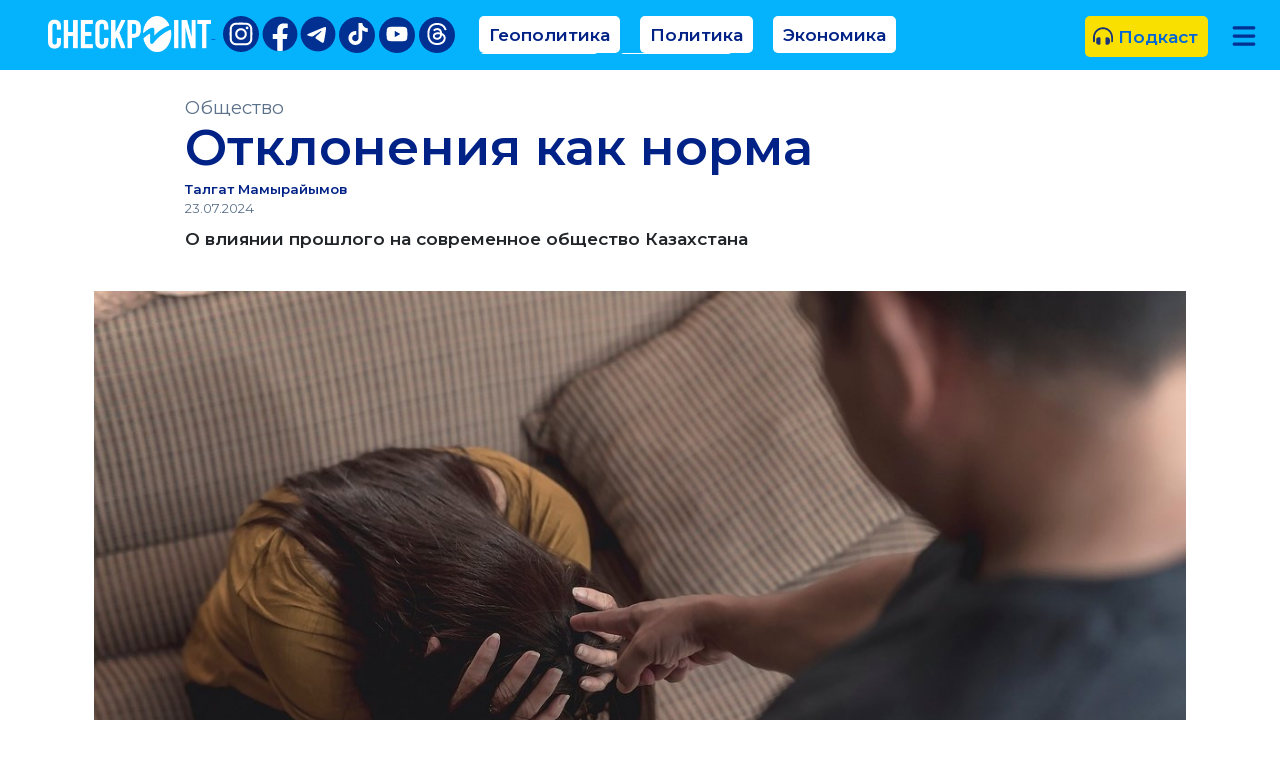

--- FILE ---
content_type: text/html; charset=utf-8
request_url: https://check-point.kz/publication?id=1627
body_size: 21261
content:
<!DOCTYPE html>
<html lang="ru">
  <head>
    <meta charset="utf-8">
    <meta name="viewport" content="width=device-width, initial-scale=1.0">
    <title>
      &#x41E;&#x442;&#x43A;&#x43B;&#x43E;&#x43D;&#x435;&#x43D;&#x438;&#x44F; &#x43A;&#x430;&#x43A; &#x43D;&#x43E;&#x440;&#x43C;&#x430; - check-point.kz
    </title>
    <meta name="title" content="&#x41E;&#x442;&#x43A;&#x43B;&#x43E;&#x43D;&#x435;&#x43D;&#x438;&#x44F; &#x43A;&#x430;&#x43A; &#x43D;&#x43E;&#x440;&#x43C;&#x430;">
    <meta name="description" content="&#x41E; &#x432;&#x43B;&#x438;&#x44F;&#x43D;&#x438;&#x438; &#x43F;&#x440;&#x43E;&#x448;&#x43B;&#x43E;&#x433;&#x43E; &#x43D;&#x430; &#x441;&#x43E;&#x432;&#x440;&#x435;&#x43C;&#x435;&#x43D;&#x43D;&#x43E;&#x435; &#x43E;&#x431;&#x449;&#x435;&#x441;&#x442;&#x432;&#x43E; &#x41A;&#x430;&#x437;&#x430;&#x445;&#x441;&#x442;&#x430;&#x43D;&#x430;">
    <meta property="og:title" content="&#x41E;&#x442;&#x43A;&#x43B;&#x43E;&#x43D;&#x435;&#x43D;&#x438;&#x44F; &#x43A;&#x430;&#x43A; &#x43D;&#x43E;&#x440;&#x43C;&#x430;">
    <meta property="og:description" content="&#x41E; &#x432;&#x43B;&#x438;&#x44F;&#x43D;&#x438;&#x438; &#x43F;&#x440;&#x43E;&#x448;&#x43B;&#x43E;&#x433;&#x43E; &#x43D;&#x430; &#x441;&#x43E;&#x432;&#x440;&#x435;&#x43C;&#x435;&#x43D;&#x43D;&#x43E;&#x435; &#x43E;&#x431;&#x449;&#x435;&#x441;&#x442;&#x432;&#x43E; &#x41A;&#x430;&#x437;&#x430;&#x445;&#x441;&#x442;&#x430;&#x43D;&#x430;">
    <meta property="og:type" content="article">
    <meta property="og:image" content="https://check-point.kz/img/public/1627.jpg">
    <meta property="og:site_name" content="Чек-Поинт (check-point.kz)">
    <link rel="stylesheet" href="/lib/bootstrap/dist/css/bootstrap.min.css">
    <link rel="stylesheet" href="/css/site.css">

    <link rel="preconnect" href="https://fonts.googleapis.com">
    <link rel="preconnect" href="https://fonts.gstatic.com" crossorigin>
    <link href="https://fonts.googleapis.com/css2?family=Montserrat:wght@400..600&display=swap" rel="stylesheet">

    <script src="/lib/jquery/dist/jquery.min.js"></script>
 </head>
<body>
    <div class="container-fluid" style="padding-right: 0px; padding-left: 0px; overflow-x: hidden; ">
        <header style="background-color: #05B2FC; height: 70px; z-index: 11; position: fixed; top: 0;
            width: 100%; ">
            <div class="row" style="height: 58px; ">
                <div class="col-lg-12">
                    <div style="display: flex; width: 100%; ">
                        <!--Mobile-->
                        <div class="d-lg-none" style="text-align: center; width: 100%; padding-top: 10px; position: relative; ">

                            <a class="mt-2 me-2" href="/Index" style="text-decoration: none; position: absolute; 
                                left: -20px; top: 3px; margin-left: 30px; ">
                                <img style="height: 48px; " src="/img/logo-symbol.png">
                            </a>

                            <a class="mt-1" href="https://www.instagram.com/check_point.kz/?hl=ru" rel="nofollow" target="_blank"
                               style="padding-top: 5px; padding-left: 0px; display: inline-block; width: 40px; height: 40px;
                                    background-color: #003092; border-radius: 50%; margin-right: 2px; ">
                                <svg width="30" height="30" style="fill: #fff; ">
                                    <use xlink:href="#instagram"></use>
                                </svg>
                            </a>

                            <a href="https://www.facebook.com/Check-pointkz-101784368426506" rel="nofollow" target="_blank"
                               style="display: inline-block; width: 38.5px; height: 38.5px; background-color: #fff; border-radius: 50%; ">
                                <svg width="40" height="40" fill="#003092" style="margin-left: -1px; margin-top: -1px; ">
                                    <use xlink:href="#facebook"></use>
                                </svg>
                            </a>

                            <a href="https://t.me/+-prD44UTlzhmYmNi" rel="nofollow" target="_blank"
                               style="display: inline-block; width: 38px; height: 38.5px; background-color: #fff; 
                                    border-radius: 50%; margin-left: 3px; ">
                                <svg width="40" height="40" fill="#003092" style="margin-left: -1px; margin-top: -1px; ">
                                    <use xlink:href="#telegram"></use>
                                </svg>
                            </a>
                            <a href="https://www.tiktok.com/@checkpoint_kz" rel="nofollow" target="_blank"
                               style="padding-top: 8px; padding-left: 0px; display: inline-block; width: 40px; height: 40px;
                                    background-color: #003092; border-radius: 50%; margin-left: 2px; ">
                                <svg width="22" height="22" style="fill: #fff; ">
                                    <use xlink:href="#tiktok"></use>
                                </svg>
                            </a>
                            <a href="https://www.youtube.com/@check_point_talk" rel="nofollow" target="_blank"
                               style="padding-top: 8px; padding-left: 0px; display: inline-block; width: 40px; height: 40px;
                                    background-color: #003092; border-radius: 50%; margin-left: 2px; ">
                                <svg width="22" height="22" style="fill: #fff; ">
                                    <use xlink:href="#youtube"></use>
                                </svg>
                            </a>
                            <a href="https://www.threads.com/@check_point.kz" rel="nofollow" target="_blank"
                               style="padding-top: 8px; padding-left: 0px; display: inline-block; width: 40px; height: 40px;
                                    background-color: #003092; border-radius: 50%; margin-left: 2px; ">
                                <svg width="26" height="26" style="fill: #fff; ">
                                    <use xlink:href="#threads"></use>
                                </svg>
                            </a>
                        </div>

                        <!--Desktop-->
                        <div class="d-none d-lg-block" style="white-space: nowrap; padding-top: 16px; ">
                            <a class="ms-5 mt-2 me-2" href="/Index">
                                <img style="height: 36px; " src="/img/logo.png">
                            </a>

                            <div class="d-none d-lg-inline-block">
                                <a href="https://www.instagram.com/check_point.kz/?hl=ru" rel="nofollow" target="_blank"
                                   style="padding-top: 5px; padding-left: 5px; display: inline-block; width: 36px; height: 36px; 
                                        background-color: #003092; border-radius: 50%; ">
                                    <svg width="26" height="26" style="fill: #fff; ">
                                        <use xlink:href="#instagram"></use>
                                    </svg>
                                </a>

                                <a href="https://www.facebook.com/Check-pointkz-101784368426506" rel="nofollow" target="_blank"
                                   style="display: inline-block; width: 34px; height: 34px; background-color: #fff; border-radius: 50%; ">
                                    <svg width="36" height="36" fill="#003092" style="margin-left: -1px; margin-top: -1px; ">
                                        <use xlink:href="#facebook"></use>
                                    </svg>
                                </a>

                                <a href="https://t.me/+-prD44UTlzhmYmNi" rel="nofollow" target="_blank"
                                   style="display: inline-block; width: 34px; height: 34px; background-color: #fff; border-radius: 50%; ">
                                    <svg width="36" height="36" fill="#003092" style="margin-left: -1px; margin-top: -1px; ">
                                        <use xlink:href="#telegram"></use>
                                    </svg>
                                </a>

                                <a href="https://www.tiktok.com/@checkpoint_kz" rel="nofollow" target="_blank"
                                   style="padding-top: 4px; padding-left: 8px; display: inline-block; width: 36px; height: 36px;
                                        background-color: #003092; border-radius: 50%; ">
                                    <svg width="22" height="22" style="fill: #fff; ">
                                        <use xlink:href="#tiktok"></use>
                                    </svg>
                                </a>

                                <a href="https://www.youtube.com/@check_point_talk" rel="nofollow" target="_blank"
                                   style="padding-top: 4px; padding-left: 7px; display: inline-block; width: 36px; height: 36px;
                                        background-color: #003092; border-radius: 50%; ">
                                    <svg width="22" height="22" style="fill: #fff; ">
                                        <use xlink:href="#youtube"></use>
                                    </svg>
                                </a>

                                <a href="https://www.threads.com/@check_point.kz" rel="nofollow" target="_blank"
                                   style="padding-top: 4px; padding-left: 7px; display: inline-block; width: 36px; height: 36px;
                                        background-color: #003092; border-radius: 50%; ">
                                    <svg width="22" height="22" style="fill: #fff; ">
                                        <use xlink:href="#threads"></use>
                                    </svg>
                                </a>
                            </div>
                        </div>
                        <div class="ps-2 d-none d-lg-block" style="flex-grow: 1; ">
                            <div style="display: flex; flex-direction: row; width: 100%; padding-top: 16px; ">
                                <div class="d-none d-lg-block" style="flex: 1; ">
                                    <div style="overflow-y: hidden; height: 38px; ">

                                        <a class="nav-link2 ms-3" href="/categories?category=Геополитика">
                                            Геополитика
                                        </a>
                                        <a class="nav-link2 ms-3" href="/categories?category=Политика">
                                            Политика
                                        </a>
                                        <a class="nav-link2 ms-3" href="/categories?category=Экономика">
                                            Экономика
                                        </a>
                                        <a class="nav-link2 ms-3" href="/categories?category=Аналитика">
                                            Аналитика
                                        </a>
                                        <a class="nav-link2 ms-3" href="/categories?category=Интервью">
                                            Интервью
                                        </a>
                                    </div>
                                </div>
                                <div style="text-align: right; width: 340px; ">

                                    <a class="ms-3 d-none d-lg-inline-block" href="/audios" style="background-color: #FAE000; padding: 8px; padding-right: 10px; text-decoration: none; border-radius: 5px; font-weight: 600; font-size: 13pt; ">
                                        <svg width="20" height="20" viewBox="0 0 512 512" style="margin-top: -4px; "><path fill="#002186" fill-opacity="0.9" d="M256 32C112.9 32 4.563 151.1 0 288v104C0 405.3 10.75 416 23.1 416S48 405.3 48 392V288c0-114.7 93.34-207.8 208-207.8C370.7 80.2 464 173.3 464 288v104C464 405.3 474.7 416 488 416S512 405.3 512 392V287.1C507.4 151.1 399.1 32 256 32zM160 288L144 288c-35.34 0-64 28.7-64 64.13v63.75C80 451.3 108.7 480 144 480L160 480c17.66 0 32-14.34 32-32.05v-127.9C192 302.3 177.7 288 160 288zM368 288L352 288c-17.66 0-32 14.32-32 32.04v127.9c0 17.7 14.34 32.05 32 32.05L368 480c35.34 0 64-28.7 64-64.13v-63.75C432 316.7 403.3 288 368 288z" /></svg>
                                        Подкаст
                                    </a>

                                    <a class="mx-5 mx-lg-3 MenuIcon" style="display: block; margin-top: 0px; ">
                                        <svg class="BurgerIcon" width="26" height="26" viewBox="0 0 448 512"><path fill="#002186" fill-opacity="0.9" d="M0 96C0 78.33 14.33 64 32 64H416C433.7 64 448 78.33 448 96C448 113.7 433.7 128 416 128H32C14.33 128 0 113.7 0 96zM0 256C0 238.3 14.33 224 32 224H416C433.7 224 448 238.3 448 256C448 273.7 433.7 288 416 288H32C14.33 288 0 273.7 0 256zM416 448H32C14.33 448 0 433.7 0 416C0 398.3 14.33 384 32 384H416C433.7 384 448 398.3 448 416C448 433.7 433.7 448 416 448z" /></svg>
                                        <svg class="XmarkIcon" style="display: none; transition: transform 0.5s ease; " width="26" height="26" viewBox="0 0 320 512"><path fill="#002186" fill-opacity="0.9" d="M310.6 361.4c12.5 12.5 12.5 32.75 0 45.25C304.4 412.9 296.2 416 288 416s-16.38-3.125-22.62-9.375L160 301.3L54.63 406.6C48.38 412.9 40.19 416 32 416S15.63 412.9 9.375 406.6c-12.5-12.5-12.5-32.75 0-45.25l105.4-105.4L9.375 150.6c-12.5-12.5-12.5-32.75 0-45.25s32.75-12.5 45.25 0L160 210.8l105.4-105.4c12.5-12.5 32.75-12.5 45.25 0s12.5 32.75 0 45.25l-105.4 105.4L310.6 361.4z" /></svg>
                                    </a>
                                </div>
                            </div>
                        </div>

                        <a class="mx-5 mx-lg-3 MenuIcon d-block d-lg-none" style="position: absolute; right: -30px; top: 22px; padding-left: 7px; ">
                            <svg class="BurgerIcon" width="26" height="26" viewBox="0 0 448 512"><path fill="#002186" fill-opacity="0.9" d="M0 96C0 78.33 14.33 64 32 64H416C433.7 64 448 78.33 448 96C448 113.7 433.7 128 416 128H32C14.33 128 0 113.7 0 96zM0 256C0 238.3 14.33 224 32 224H416C433.7 224 448 238.3 448 256C448 273.7 433.7 288 416 288H32C14.33 288 0 273.7 0 256zM416 448H32C14.33 448 0 433.7 0 416C0 398.3 14.33 384 32 384H416C433.7 384 448 398.3 448 416C448 433.7 433.7 448 416 448z" /></svg>
                            <svg class="XmarkIcon" style="display: none; transition: transform 0.5s ease; " width="26" height="26" viewBox="0 0 320 512"><path fill="#002186" fill-opacity="0.9" d="M310.6 361.4c12.5 12.5 12.5 32.75 0 45.25C304.4 412.9 296.2 416 288 416s-16.38-3.125-22.62-9.375L160 301.3L54.63 406.6C48.38 412.9 40.19 416 32 416S15.63 412.9 9.375 406.6c-12.5-12.5-12.5-32.75 0-45.25l105.4-105.4L9.375 150.6c-12.5-12.5-12.5-32.75 0-45.25s32.75-12.5 45.25 0L160 210.8l105.4-105.4c12.5-12.5 32.75-12.5 45.25 0s12.5 32.75 0 45.25l-105.4 105.4L310.6 361.4z" /></svg>
                        </a>
                    </div>
                </div>
            </div>
        </header>
        <div id="Menu" style="position: fixed; top: -100%; left: 0; right: 0; z-index: 10; 
            overflow: hidden; transition: top 0.5s; border-bottom: 1px solid #444;">
            <div class="MenuHeight" style="background-color: #05B2FC; ">
                <div class="container pb-0 pb-lg-4">
                    <p class="pt-3 mb-2" style="font-weight: 100; color: #000821; ">ПОИСК</p>
                    <div class="row mx-5 TopMenuLinks">
                        <div class="col-8 offset-0 col-lg-6 offset-lg-2 p-0">
                            <input id="inputSearch1" name="_inputSearch" type="text" class="form-control"
                                placeholder="Поиск по сайту..." style="height: 42px;
                                width: 100%; font-size: 14pt; float: right; border-radius: 0px; ">
                        </div>
                        <div class="col-4 col-lg-2 p-0">
                            <input id="searchButton1" type="submit" value="ПОИСК" style="
                                width: 100%; font-size: 14pt; border: none; color: #fff;
                                border-radius: 0px; background-color: white; background-color: #002186;
                                height: 42px; ">
                        </div>
                    </div>

                    <p class="pt-3" style="font-weight: 100; color: #000821; ">РАЗДЕЛЫ</p>
                    <div class="row mx-5 TopMenuLinks">
                        <div class="col-lg-4">
                            <a href="/categories?category=Геополитика">
                                Геополитика
                            </a>
                            <a href="/categories?category=Политика">
                                Политика
                            </a>
                            <a href="/categories?category=Экономика">
                                Экономика
                            </a>
                            <a href="/opinions">
                                Мир о нас
                            </a>
                        </div>
                        <div class="col-lg-4">
                            <a href="/categories?category=Аналитика">
                                Аналитика
                            </a>
                            <a href="/categories?category=Интервью">
                                Интервью
                            </a>
                            <a href="/categories?category=Общество">
                                Общество
                            </a>
                        </div>
                        <div class="col-lg-4">
                            <a href="/categories?category=Культура">
                                Культура
                            </a>
                            <a href="/categories?category=Спорт">
                                Спорт
                            </a>
                            <a href="/categories?category=Живое%20наследие">
                                Живое наследие
                            </a>
                        </div>
                    </div>


                    <p class="pt-3" style="font-weight: 100; color: #000821; ">ИНФОРМАЦИЯ</p>
                    <div class="row mx-5 TopMenuLinks mb-4 mb-lg-0">
                        <div class="col-lg-4">
                            <a href="/o-nas">
                                О нас
                            </a>
                        </div>
                        <div class="col-lg-4">
                            <a href="/advertiser">
                                Рекламодателям
                            </a>
                        </div>
                        <div class="col-lg-4">
                            <a href="/kontakty">
                                Контакты
                            </a>
                        </div>
                    </div>
                </div>
            </div>
            <div class="pt-2" style="background-color: #002186; height: 84px; text-align: center; ">
                <a class="mx-2" href="https://www.instagram.com/check_point.kz/?hl=ru" rel="nofollow" target="_blank"
                   style="padding-top: 5px; display: inline-block; width: 50px; height: 50px; background-color: #fff; border-radius: 50%; ">
                    <svg width="40" height="40" fill="#002186">
                        <use xlink:href="#instagram"></use>
                    </svg>
                </a>
                
                <a class="mx-2" href="https://www.facebook.com/Check-pointkz-101784368426506" rel="nofollow" target="_blank"
                   style="display: inline-block; width: 50px; height: 50px; ">
                    <svg width="50" height="50" fill="#fff">
                        <use xlink:href="#facebook"></use>
                    </svg>
                </a>

                <a class="mx-2" href="https://t.me/+-prD44UTlzhmYmNi" rel="nofollow" target="_blank"
                    style="padding-top: 7px; display: inline-block; width: 50px; height: 50px; ">
                    <svg width="50" height="50" fill="#fff">
                        <use xlink:href="#telegram"></use>
                    </svg>
                </a>

                <a class="mx-2" href="https://www.tiktok.com/@checkpoint_kz" rel="nofollow" target="_blank"
                   style="padding-top: 7px; padding-left: 3px; display: inline-block; width: 50px; height: 50px; background-color: #fff; border-radius: 50%; ">
                    <svg width="36" height="36" fill="#002186">
                        <use xlink:href="#tiktok"></use>
                    </svg>
                </a>

                <a class="mx-2" href="https://www.youtube.com/@check_point_talk" rel="nofollow" target="_blank"
                   style="padding-top: 7px; padding-left: 1px; display: inline-block; width: 50px; height: 50px; background-color: #fff; border-radius: 50%; ">
                    <svg width="36" height="36" fill="#002186">
                        <use xlink:href="#youtube"></use>
                    </svg>
                </a>

                <a class="mx-2" href="https://www.threads.com/@check_point.kz" rel="nofollow" target="_blank"
                   style="padding-top: 7px; padding-left: 1px; display: inline-block; width: 50px; height: 50px; background-color: #fff; border-radius: 50%; ">
                    <svg width="36" height="36" fill="#002186">
                        <use xlink:href="#threads"></use>
                    </svg>
                </a>
            </div>
        </div>




<div id="background" style="width: 100vw; height: 100vh; left: 0; top: 0; position: fixed;
    z-index: 8; background-color: rgba(0, 33, 134);  opacity: 0; 
    transition: background-color 0.5s, opacity 0.5s; pointer-events: none; ">
</div>
        


<div class="row" style="padding-top: 70px; ">
    <div class="col-lg-12">
        <main role="main">
            
<div class="container pt-4" style="padding-left: 9%; padding-right: 9%; ">
    <a href="/categories?category=&#x41E;&#x431;&#x449;&#x435;&#x441;&#x442;&#x432;&#x43E;" style="color: #5C718A; 
        text-decoration: none; font-size: 14pt; ">
        &#x41E;&#x431;&#x449;&#x435;&#x441;&#x442;&#x432;&#x43E;
    </a>

    <h1 class="HeaderFontSize" style="font-weight: bold; line-height: 1; color: #002186; ">
        Отклонения как норма
    </h1>

    <p class="mb-0 mt-1" style="font-weight: 600; color: #002186; font-size: 10pt; ">
        Талгат Мамырайымов 
    </p>
    <p class="mb-2" style="font-weight: 100; color: #5C718A; font-size: 10pt; ">
        23.07.2024
    </p>
    <p style="font-size: 13pt; font-weight: 600; ">
        О влиянии прошлого на современное общество Казахстана
    </p>
</div>

<img class="d-lg-none" style="width: 100%; " src="/img/public/1627.jpg" />

<div class="container pt-4">
    <div class="d-none d-lg-block" style="width: 100%; height: 600px; background-position: center top; background-repeat: no-repeat; background-image:
        url('/img/public/1627.jpg'); background-size: cover; position: relative; ">
    </div>

    <div class="px-lg-5">
        <article class="col-lg-12 mt-4">
            <p style="text-align: justify;"><span style="font-family: &quot;Times New Roman&quot;;">В последнее время чуть ли не каждый день можно увидеть новости о том, как кто-то кого-то жестоко избил, зарезал, довел до самоубийства. Самое ужасное в том, что такие новости нередко воспринимаются как норма повседневной социальной реальности. В этом свете известный случай с Куандыком Бишимбаевым — лишь часть «айсберга», который держится на психических отклонениях, широко распространенных в нашем социуме. Ведь для того, чтобы насилие рассматривалось в обществе как социальная норма, значительная часть членов этого общества должна придерживаться, по сути, нестандартных психических установок, базирующихся на мракобесных пережитках традиционной культуры.</span></p><p style="text-align: justify;"><strong style="font-family: &quot;Times New Roman&quot;; font-size: 14pt;">МАТЕРИАЛЫ ПО ТЕМЕ:</strong></p><p><strong><a href="https://check-point.kz/publication?id=1622" rel="noopener noreferrer" target="_blank">Идеологическая основа постсоветского тоталитаризма</a></strong></p><p><strong><a href="https://check-point.kz/publication?id=1248" rel="noopener noreferrer" target="_blank">Обесценивание и отрицание – инструменты путинизма</a></strong></p><p style="text-align: justify;"><strong><a href="https://check-point.kz/publication?id=1206" rel="noopener noreferrer" target="_blank">Физическое насилие – часть психического насилия</a></strong></p><p style="text-align: justify;"><span style="font-family: &quot;Times New Roman&quot;;">Неслучайно у нас многие привыкли смеяться над теми нормами и ценностями, которые считаются ими неправильными, и это ненормально, ибо так проявляется нетерпимость к инаковости, другим культурным ценностям и особенностям. В данном случае мы, по большому счету, имеем дело с наивным восприятием реальности, не учитывающим, что в мире мириады разных культур, когда то, что считается нормальным в одной, в другой будет ненормальным. К примеру, мужчина ходит за продуктами в магазин, к тому же тщательно их там выбирая по цене и качеству. В нашей «традиционной» культуре такое поведение порой расценивается как «немужское», а в западных — это нормальное явление. На Западе, в других развитых цивилизациях такого мужчину воспринимают как грамотного во всех смыслах человека.</span></p><p style="text-align: justify;"><span style="font-family: &quot;Times New Roman&quot;;">Многие казахстанцы знают, как правило, только нормы и ценности одной культуры — традиционной, прошедшей еще сталинские лагеря, идеологическое «промывание мозгов» с подачи структур КПСС. Поэтому они шарахаются от других людей, непохожих на них, начинают их зачастую воспринимать как «ненормальных». Хотя кто сказал, что нормы нашего общества более правильные, чем у других культур, в частности, западноевропейских, в которых еще в средневековье появились университеты и профессиональные философы, владеющие формальной логикой?</span></p><p style="text-align: justify;"><span style="font-family: &quot;Times New Roman&quot;;">Нетерпимость к инакомыслию, инаковости уже стала нормой для нашего общества. Неприятие «другого», его мнения и культуры стало у нас одной из основ социальной поляризации, образования разных условных социальных групп (на основе стигматизации, сегрегации). Соцопросы фиксируют существование в Казахстане проблемы сосуществования групп, отличающихся по многих параметрам — языковому, социальному, экономическому, культурному. Большинству казахстанцев присуще нежелание жить рядом с «другими».</span></p><p style="text-align: justify;"><span style="font-family: &quot;Times New Roman&quot;;">Уже стало привычным наблюдать, как в разных дискуссиях многие казахстанцы резко негативно воспринимают диаметрально противоположное мнение, иные ценности, проявления культуры, особенно если они непонятны. Доходит до абсурдного, когда из-за слов люди ссорятся с коллегами, друзьями, единомышленниками, а иногда на этой почве готовы «зарезать» друг друга. Хотя, бывает, при этом единодушно занимаются каким-то общим делом. В тех же соцсетях «взять и заблокировать» — распространенный метод, вместо того чтобы понять позицию «противника». Между прочим, психология практически доказала, что ошибочно воспринимать человека только на основе его слов, поскольку они не могут передавать всю суть внутреннего мира.</span></p><p style="text-align: justify;"><span style="font-family: &quot;Times New Roman&quot;;">Как я много раз писал, сегодня в Казахстане наблюдается деградация сферы морали. В этой связи возникает вопрос: «Как могут люди, не понимающие, что такое «добро» и «зло», «хорошее» и «плохое», знать, что такое «нормальное»? То, что мы являемся мировым лидером по суицидам среди подростков, о многом говорит, и, прежде всего, — о ненормальности наших психических, социальных ценностей. Кто-то может возразить, что, мол, все это – относительно. Тем не менее, есть общечеловеческие ценности, которые разделяют все представители homo sapiens. Поэтому есть и вневременные моральные нормы, главная из которых — это золотое правило нравственности. Тем самым мораль в большинстве своем нужна, чтобы обычные люди не перестреляли, не перерезали и не подавили друг друга. Одним словом, общечеловеческие мораль, этика в любом случае необходимы для общества.</span></p><p style="text-align: justify;"><span style="font-family: &quot;Times New Roman&quot;;">От многообразия культурных ценностей, наличия адекватных психических норм зависит успешность модернизации страны, когда, например, «либерастия» не будет рассматриваться как ненормальное. Как-никак, но психические нормы базируются на культурных ценностях. В целом, от психических норм зависит вся судьба модернизации страны, ибо пока простые люди не признают нормальным то, что они раньше не считали таковым, ничего путного не выйдет из модернизации. Потому что, как показывает мировая практика, успешная модернизация базировалась на таких нормах и ценностях, которые в авторитарно-тоталитарных странах считаются ненормальными.</span></p><p style="text-align: justify;"><span style="font-family: &quot;Times New Roman&quot;;">Речь идет, к примеру, о таких ценностях тоталитарного советского прошлого, присутствующих в настоящем: «Мы – маленькие люди, политикой государство должно заниматься, наше дело маленькое. Нельзя высовываться, отличаться от других, качать права». И все эти ценности облекаются в культ насилия. Так, неспособность постсоветских людей прощать (лагерная сталинистская жестокость) — одна из главных черт человека криминально-тоталитарной культуры. Кстати, эта черта характеризует и носителей темной триады (нарциссы-психопаты-садисты, далее — темнотриадники).</span></p><p style="text-align: justify;"><span style="font-family: &quot;Times New Roman&quot;;">В психологическом смысле вышеприведенные примеры «дискурса» присущи в основном носителям темной триады, которые вдобавок отрицают и обесценивают все обвинения в свой адрес. Причем темнотриадники нередко стремятся отрицать и обесценивать прямо перед собой стоящие факты. Обесценивание и отрицание — это механизмы психологического самоутверждения — на фоне комплекса неполноценности. Темнотриадники практически все время кого-то и что-то обесценивают, высмеивая, уничижая в объектах критики, информационной атаки все подряд: то не так, это не так и т. д. Темнотриадники обесценят все хорошее, что есть в вас, все, что вы делаете. В таком случае темнотриадникам невозможно угодить, да и это делать категорически не надо, а следует сразу разрывать все отношения с такими крайне опасными субъектами.</span></p><p style="text-align: justify;"><span style="font-family: &quot;Times New Roman&quot;;">Таким образом, в нашем социуме широко распространены весьма примитивные представления о психической нормальности, что также является одним из факторов ухудшения социального положения, например, людей, не обладающих материальной и физической силой. В казахстанском обществе, вероятно, очень много темнотриадников, которые являются крайне жестокими, мстительными людьми, не обладающими эмпатией. (К слову, психологи рекомендуют избегать общения с нарциссами-психопатами.) Они в общении с людьми часто прибегают к газлайтингу, когда своими заключениями, насмешками ставят под сомнение не только слова собеседника (жертвы), но и его психическую и умственную адекватность. Иногда газлайтинг, буллинг становятся систематическими, что так же может стать одной из причин суицида жертвы.</span></p><p style="text-align: justify;"><span style="font-family: &quot;Times New Roman&quot;;">Вообще темнотриадники очень изобретательны и последовательны в создании комплекса проблем для жертвы. И вот такие субъекты зачастую задают психические и культурные нормы в разных социальных группах в Казахстане. То есть, эти «нормы», по сути, являются ненормальными. Но за несоответствие им жертву буллинга, газлайтинга могут объявить ненормальным человеком, что, конечно, является нонсенсом, абсурдом, и это нужно понимать казахстанцам. Да, психические нормы в любом обществе задают психиатры, психологи. Однако они находятся под влиянием различных общественных норм и ценностей, которые нередко подменяют профессиональные психические оценки. Тем более, что психология и психиатрия в Казахстане находятся на крайне низком уровне развития, еще пребывая под влиянием советского наследия.</span></p><p style="text-align: justify;"><span style="font-family: &quot;Times New Roman&quot;;">Из советского прошлого мы знаем, что в «психушки» временами попадали абсолютно здоровые люди. Их делали «психами» власти за инакомыслие, или чтобы завладеть их имуществом. Наследие советской карательной психиатрии до сих пор влияет на восприятие множества людей в постсоветских обществах, на то, чем должна заниматься психиатрия. Да и широко распространенная в нашем социуме невежественность не может не сказываться на уровне развития отечественной психиатрии, психотерапии, психологии.</span></p><p style="text-align: justify;"><span style="font-family: &quot;Times New Roman&quot;;">В сталинские времена произошло «заражение» советской действительности зоной, сделавшей тюремную субкультуру (ее ценности и нормы) частью всей культуры, картины мира советского общества. Именно с тех пор быть «пацаном-паханом» стало главной ценностью советского, а затем и постсоветского пространства. Как известно, на территории Казахстана в сталинские времена находились большие концлагеря, к нам в те времена разными путями попали много прокриминальных элементов. Во многом поэтому в Казахстане стала царить прокриминальная «мораль», органично связанная с советскими моральными, культурными, психическими нормами и ценностями. И все это может продолжаться бесконечно долго, пока не начнет кардинально меняться наша культура. Вслед за этим начнется качественное развитие казахстанской экономики, науки, всей нашей цивилизации…</span></p><p style="text-align: justify;"><em style="font-family: &quot;Times New Roman&quot;;">Фото из открытых источников</em></p>
        </article>

        <hr class="my-3" style="border: 1px solid #99B5C9; ">

        <img id="_imgAuthor2" style="margin-right: 10px; height: 40px; border-radius: 100%; display: inline-block; "
             src="/img/person/41.jpg">
        <p id="_authorBottom" style="display: inline-block; ">
            Талгат Мамырайымов 
        </p>
    </div>
</div>

<div class="mt-4" style="background-color: #F0F6FA; ">
    <div class="container" style="padding-top: 30px; padding-bottom: 35px; ">
        <h3 style="color: #5C718A; font-size: 16pt; font-weight: 600; ">Публикации автора</h3>

        <div class="row" style="font-weight: 600; font-size: 13pt; ">
                <div class="col-lg-4 mt-3">
                    <a class="m-0" href="/publication?id=2286" style="color: #002186; text-decoration: none; line-height: 1.2; ">
                        &#x41D;&#x43E;&#x432;&#x43E;&#x435; &#x43C;&#x438;&#x440;&#x43E;&#x432;&#x43E;&#x437;&#x437;&#x440;&#x435;&#x43D;&#x438;&#x435; &#x434;&#x43B;&#x44F; &#x432;&#x44B;&#x436;&#x438;&#x432;&#x430;&#x43D;&#x438;&#x44F; &#x447;&#x435;&#x43B;&#x43E;&#x432;&#x435;&#x447;&#x435;&#x441;&#x442;&#x432;&#x430;
                    </a>
                </div>
                <div class="col-lg-4 mt-3">
                    <a class="m-0" href="/publication?id=2219" style="color: #002186; text-decoration: none; line-height: 1.2; ">
                        &#x428;&#x430;&#x43C;&#x430;&#x43D;&#x44B; &#x438; &#x43D;&#x435;&#x434;&#x43E;&#x43F;&#x43E;&#x432;&#x43E;&#x440;&#x43E;&#x442; &#x43D;&#x430; &#x412;&#x43E;&#x441;&#x442;&#x43E;&#x43A;
                    </a>
                </div>
                <div class="col-lg-4 mt-3">
                    <a class="m-0" href="/publication?id=2122" style="color: #002186; text-decoration: none; line-height: 1.2; ">
                        &#x41F;&#x43E;&#x434;&#x433;&#x43E;&#x442;&#x43E;&#x432;&#x43A;&#x430; &#x43A; &#x431;&#x43E;&#x43B;&#x44C;&#x448;&#x43E;&#x439; &#x432;&#x43E;&#x439;&#x43D;&#x435;
                    </a>
                </div>
                <div class="col-lg-4 mt-3">
                    <a class="m-0" href="/publication?id=2108" style="color: #002186; text-decoration: none; line-height: 1.2; ">
                        &#x421;&#x430;&#x43C;&#x43E;&#x443;&#x431;&#x438;&#x439;&#x441;&#x442;&#x432;&#x43E; &#x43A;&#x430;&#x43A; &#x43E;&#x442;&#x432;&#x435;&#x442; &#x43F;&#x440;&#x43E;&#x431;&#x43B;&#x435;&#x43C;&#x43D;&#x43E;&#x439; &#x440;&#x435;&#x430;&#x43B;&#x44C;&#x43D;&#x43E;&#x441;&#x442;&#x438;
                    </a>
                </div>
                <div class="col-lg-4 mt-3">
                    <a class="m-0" href="/publication?id=2050" style="color: #002186; text-decoration: none; line-height: 1.2; ">
                        Counter-Strike &#x43A;&#x430;&#x43A; &#x43C;&#x435;&#x442;&#x43E;&#x434; &#x443;&#x43F;&#x440;&#x430;&#x432;&#x43B;&#x435;&#x43D;&#x438;&#x44F;
                    </a>
                </div>
                <div class="col-lg-4 mt-3">
                    <a class="m-0" href="/publication?id=1971" style="color: #002186; text-decoration: none; line-height: 1.2; ">
                        &#x41E;&#x442; &#x414;&#x443;&#x440;&#x43E;&#x432;&#x430; &#x434;&#x43E; &#x41A;&#x438;&#x43C;&#x430;
                    </a>
                </div>
        </div>
    </div>
</div>

<div class="container" style="padding-top: 30px; padding-bottom: 20px; ">
    <h3 style="color: #5C718A; font-size: 16pt; font-weight: 600; ">Топ-тема</h3>
</div>


<style>
    .gradient {
        background-image: linear-gradient(rgba(0, 0, 0, 0), rgba(8, 19, 54, 0.9) 90%);
        z-index: 2;
        grid-area: 3 / 1 / auto / -1;
    }
</style>

<div class="row">
    <div class="col-12" style="background: url(/img/public/8398.jpg); background-size: cover;
            height: 600px; position: relative; background-position: center top; background-repeat: no-repeat;  ">

        
        <div style="width: 100%; position: absolute; bottom: 110px; ">
            <div class="container2" style="margin: 0 auto; ">
                    <a href="/publication?id=8398" class="ps-3 pe-4 px-lg-0 m-0 HeaderFontSize"
                       style="font-weight: 600; color: #fff; display: block; text-decoration: none; line-height: 1.2; ">
                        &#x421;&#x43E;&#x446;&#x438;&#x430;&#x43B;&#x44C;&#x43D;&#x44B;&#x435; &#x430;&#x440;&#x445;&#x438;&#x442;&#x435;&#x43A;&#x442;&#x43E;&#x440;&#x44B; &#x43F;&#x440;&#x43E;&#x442;&#x438;&#x432; &#x43A;&#x43E;&#x441;&#x43E;&#x440;&#x443;&#x43A;&#x438;&#x445; &#x440;&#x430;&#x437;&#x432;&#x435;&#x434;&#x447;&#x438;&#x43A;&#x43E;&#x432;
                    </a>
                    <a href="/categories?category=&#x413;&#x435;&#x43E;&#x43F;&#x43E;&#x43B;&#x438;&#x442;&#x438;&#x43A;&#x430;" class="px-3 px-lg-0 m-0"
                       style="font-size: 13pt; color: #99B5C9; text-decoration: none; ">
                        &#x413;&#x435;&#x43E;&#x43F;&#x43E;&#x43B;&#x438;&#x442;&#x438;&#x43A;&#x430;
                        |
                        27.01.2026
                    </a>
            </div>
        </div>

        <div class="gradient" style="height: 600px; ">
        </div>
    </div>

    <div style="text-align: center; width: 100%; margin-top: -90px; z-index: 5; ">
        <div class="px-5 pt-4 container2 CarouselContainerHeight" style="background-color: #000821; margin: 0 auto; position: relative; ">
            <div id="_carousel2" class="carousel slide CarouselHeight" data-bs-ride="carousel" data-bs-interval="false">
                <div class="carousel-inner pb-5">
                    <div class="carousel-item active">
                        <div class="row" style="text-align: left !important; ">
                                <div class="col-4 col-lg-2 mb-4">
                                    <a href="/publication?id=8393" class="d-block w-100">
                                        <img src="/img/public/8393.jpg" alt="&#x422;&#x440;&#x438; &#x433;&#x440;&#x430;&#x43D;&#x438; &#x410;&#x43D;&#x43D;&#x44B; &#x424;&#x440;&#x430;&#x43D;&#x43A;. &#x425;&#x43E;&#x43B;&#x43E;&#x43A;&#x43E;&#x441;&#x442; &#x43D;&#x430; &#x430;&#x43B;&#x43C;&#x430;&#x442;&#x438;&#x43D;&#x441;&#x43A;&#x43E;&#x439; &#x441;&#x446;&#x435;&#x43D;&#x435;" style="width: 100%; " />
                                    </a>
                                </div>
                                <div class="col-8 col-lg-4 mb-4">
                                    <a href="/publication?id=8393" class="w-100 display4lines"
                                       style="color: #fff; font-size: 18pt; font-weight: 600; text-decoration: none;
                                        line-height: 1.2; ">
                                        Три грани Анны Франк. Холокост на алматинской сцене
                                    </a>
                                    <p class="m-0 mt-2" style="font-size: 11pt; color: #99B5C9; ">
                                        <a href="/categories?category=&#x41A;&#x443;&#x43B;&#x44C;&#x442;&#x443;&#x440;&#x430;" style="color: #99B5C9; text-decoration: none; ">
                                            &#x41A;&#x443;&#x43B;&#x44C;&#x442;&#x443;&#x440;&#x430;
                                        </a>
                                        |
                                        27.01.2026
                                    </p>
                                </div>

                                <div class="col-4 col-lg-2">
                                    <a href="/publication?id=8391" class="d-block w-100">
                                        <img src="/img/public/8391.jpg" alt="&#x422;&#x440;&#x438; &#x433;&#x440;&#x430;&#x43D;&#x438; &#x410;&#x43D;&#x43D;&#x44B; &#x424;&#x440;&#x430;&#x43D;&#x43A;. &#x425;&#x43E;&#x43B;&#x43E;&#x43A;&#x43E;&#x441;&#x442; &#x43D;&#x430; &#x430;&#x43B;&#x43C;&#x430;&#x442;&#x438;&#x43D;&#x441;&#x43A;&#x43E;&#x439; &#x441;&#x446;&#x435;&#x43D;&#x435;" style="width: 100%; " />
                                    </a>
                                </div>
                                <div class="col-8 col-lg-4">
                                    <a href="/publication?id=8391" class="w-100 display4lines"
                                       style="color: #fff; font-size: 18pt; font-weight: 600; text-decoration: none;
                                        line-height: 1.2; ">
                                        Итоги недели. Совет мира через силу
                                    </a>
                                    <p class="m-0 mt-2" style="font-size: 11pt; color: #99B5C9; ">
                                        <a href="/categories?category=&#x410;&#x43D;&#x430;&#x43B;&#x438;&#x442;&#x438;&#x43A;&#x430;" style="color: #99B5C9; text-decoration: none; ">
                                            &#x410;&#x43D;&#x430;&#x43B;&#x438;&#x442;&#x438;&#x43A;&#x430;
                                        </a>
                                        |
                                        26.01.2026
                                    </p>
                                </div>
                        </div>
                    </div>

                    <div class="carousel-item">
                        <div class="row" style="text-align: left !important; ">
                                <div class="col-4 col-lg-2 mb-4">
                                    <a href="/publication?id=8377" class="d-block w-100">
                                        <img src="/img/public/8377.jpg" alt="&#x422;&#x440;&#x438; &#x433;&#x440;&#x430;&#x43D;&#x438; &#x410;&#x43D;&#x43D;&#x44B; &#x424;&#x440;&#x430;&#x43D;&#x43A;. &#x425;&#x43E;&#x43B;&#x43E;&#x43A;&#x43E;&#x441;&#x442; &#x43D;&#x430; &#x430;&#x43B;&#x43C;&#x430;&#x442;&#x438;&#x43D;&#x441;&#x43A;&#x43E;&#x439; &#x441;&#x446;&#x435;&#x43D;&#x435;" style="width: 100%; " />
                                    </a>
                                </div>
                                <div class="col-8 col-lg-4 mb-4">
                                    <a href="/publication?id=8377" class="w-100 display4lines"
                                       style="color: #fff; font-size: 18pt; font-weight: 600; text-decoration: none;
                                        line-height: 1.2; ">
                                        Учредители Совета мира. Казахстан и новая Лига наций
                                    </a>
                                    <p class="m-0 mt-2" style="font-size: 11pt; color: #99B5C9; ">
                                        <a href="/categories?category=&#x410;&#x43D;&#x430;&#x43B;&#x438;&#x442;&#x438;&#x43A;&#x430;" style="color: #99B5C9; text-decoration: none; ">
                                            &#x410;&#x43D;&#x430;&#x43B;&#x438;&#x442;&#x438;&#x43A;&#x430;
                                        </a>
                                        |
                                        26.01.2026
                                    </p>
                                </div>

                                <div class="col-4 col-lg-2">
                                    <a href="/publication?id=8376" class="d-block w-100">
                                        <img src="/img/public/8376.jpg" alt="&#x422;&#x440;&#x438; &#x433;&#x440;&#x430;&#x43D;&#x438; &#x410;&#x43D;&#x43D;&#x44B; &#x424;&#x440;&#x430;&#x43D;&#x43A;. &#x425;&#x43E;&#x43B;&#x43E;&#x43A;&#x43E;&#x441;&#x442; &#x43D;&#x430; &#x430;&#x43B;&#x43C;&#x430;&#x442;&#x438;&#x43D;&#x441;&#x43A;&#x43E;&#x439; &#x441;&#x446;&#x435;&#x43D;&#x435;" style="width: 100%; " />
                                    </a>
                                </div>
                                <div class="col-8 col-lg-4">
                                    <a href="/publication?id=8376" class="w-100 display4lines"
                                       style="color: #fff; font-size: 18pt; font-weight: 600; text-decoration: none;
                                        line-height: 1.2; ">
                                        Новый этап истории: Казахстан начал переписывать Конституцию
                                    </a>
                                    <p class="m-0 mt-2" style="font-size: 11pt; color: #99B5C9; ">
                                        <a href="/categories?category=&#x41F;&#x43E;&#x43B;&#x438;&#x442;&#x438;&#x43A;&#x430;" style="color: #99B5C9; text-decoration: none; ">
                                            &#x41F;&#x43E;&#x43B;&#x438;&#x442;&#x438;&#x43A;&#x430;
                                        </a>
                                        |
                                        25.01.2026
                                    </p>
                                </div>
                        </div>
                    </div>
                </div>
                <button class="carousel-control-next" type="button" data-bs-target="#_carousel2" data-bs-slide="next"
                        style="opacity: 1 !important; position: absolute; top: -36px; right: -90px; ">
                    <span class="visually-hidden">Next</span>
                    <svg width="30" height="30" viewBox="0 0 448 512"><path fill="#fff" fill-opacity="0.9" d="M438.6 278.6l-160 160C272.4 444.9 264.2 448 256 448s-16.38-3.125-22.62-9.375c-12.5-12.5-12.5-32.75 0-45.25L338.8 288H32C14.33 288 .0016 273.7 .0016 256S14.33 224 32 224h306.8l-105.4-105.4c-12.5-12.5-12.5-32.75 0-45.25s32.75-12.5 45.25 0l160 160C451.1 245.9 451.1 266.1 438.6 278.6z" /></svg>
                </button>


                <div class="carousel-indicators">
                    <button style="width: 200px; " type="button" data-bs-target="#_carousel2" data-bs-slide-to="0" class="active" aria-current="true" aria-label="Slide 1"></button>
                    <button style="width: 200px; " type="button" data-bs-target="#_carousel2" data-bs-slide-to="1" aria-label="Slide 2"></button>
                </div>
            </div>
        </div>
    </div>
</div>

<div class="container" style="padding-top: 30px; margin-bottom: 25px; ">
    <h3 style="color: #5C718A; font-size: 16pt; font-weight: 600; ">Другие темы</h3>

    <div class="row" style="font-weight: 600; font-size: 15pt; ">
            <div class="col-lg-4 mt-3">
                <a href="/publication?id=8404">
                    <div style="width: 100%; height: 170px; background-position: center center; background-repeat: no-repeat; background-image:
                            url('/img/public/8404.jpg'); background-size: cover; position: relative; ">
                    </div>
                </a>

                <p class="display4lines pt-3 mb-2" style="font-size: 10pt; font-weight: 400;color: #5C718A;  ">
                    &#x41D;&#x41E;&#x412;&#x41E;&#x421;&#x422;&#x418; | 27.01.2026
                </p>

                <a class="mb-2" href="/publication?id=8404" style="color: #002186; text-decoration: none; line-height: 1.2; ">
                    &#x41A;&#x43E;&#x43E;&#x440;&#x434;&#x438;&#x43D;&#x430;&#x446;&#x438;&#x43E;&#x43D;&#x43D;&#x44B;&#x439; &#x441;&#x43E;&#x432;&#x435;&#x442; &#x434;&#x43B;&#x44F; &#x440;&#x435;&#x448;&#x435;&#x43D;&#x438;&#x44F; &#x43F;&#x440;&#x43E;&#x431;&#x43B;&#x435;&#x43C; &#x442;&#x443;&#x440;&#x438;&#x437;&#x43C;&#x430; &#x441;&#x43E;&#x437;&#x434;&#x430;&#x43D; &#x432; &#x420;&#x41A;
                </a>
            </div>
            <div class="col-lg-4 mt-3">
                <a href="/publication?id=8403">
                    <div style="width: 100%; height: 170px; background-position: center center; background-repeat: no-repeat; background-image:
                            url('/img/public/8403.jpg'); background-size: cover; position: relative; ">
                    </div>
                </a>

                <p class="display4lines pt-3 mb-2" style="font-size: 10pt; font-weight: 400;color: #5C718A;  ">
                    &#x41D;&#x41E;&#x412;&#x41E;&#x421;&#x422;&#x418; | 27.01.2026
                </p>

                <a class="mb-2" href="/publication?id=8403" style="color: #002186; text-decoration: none; line-height: 1.2; ">
                    &#x41E;&#x441;&#x43E;&#x431;&#x44B;&#x439; &#x43A;&#x43E;&#x43D;&#x442;&#x440;&#x43E;&#x43B;&#x44C; &#x437;&#x430; &#x43E;&#x440;&#x433;&#x430;&#x43D;&#x438;&#x437;&#x430;&#x446;&#x438;&#x44F;&#x43C;&#x438; &#x43E;&#x431;&#x440;&#x430;&#x437;&#x43E;&#x432;&#x430;&#x43D;&#x438;&#x44F; &#x432;&#x432;&#x43E;&#x434;&#x438;&#x442;&#x441;&#x44F; &#x432; &#x420;&#x41A;
                </a>
            </div>
            <div class="col-lg-4 mt-3">
                <a href="/publication?id=8402">
                    <div style="width: 100%; height: 170px; background-position: center center; background-repeat: no-repeat; background-image:
                            url('/img/public/8402.jpg'); background-size: cover; position: relative; ">
                    </div>
                </a>

                <p class="display4lines pt-3 mb-2" style="font-size: 10pt; font-weight: 400;color: #5C718A;  ">
                    &#x41D;&#x41E;&#x412;&#x41E;&#x421;&#x422;&#x418; | 27.01.2026
                </p>

                <a class="mb-2" href="/publication?id=8402" style="color: #002186; text-decoration: none; line-height: 1.2; ">
                    &#x41D;&#x430;&#x437;&#x43D;&#x430;&#x447;&#x435;&#x43D; &#x43D;&#x43E;&#x432;&#x44B;&#x439; &#x43C;&#x438;&#x43D;&#x438;&#x441;&#x442;&#x440; &#x442;&#x440;&#x443;&#x434;&#x430; &#x438; &#x441;&#x43E;&#x446;&#x437;&#x430;&#x449;&#x438;&#x442;&#x44B; &#x43D;&#x430;&#x441;&#x435;&#x43B;&#x435;&#x43D;&#x438;&#x44F; &#x420;&#x41A;
                </a>
            </div>
            <div class="col-lg-4 mt-3">
                <a href="/publication?id=8399">
                    <div style="width: 100%; height: 170px; background-position: center center; background-repeat: no-repeat; background-image:
                            url('/img/public/8399.jpg'); background-size: cover; position: relative; ">
                    </div>
                </a>

                <p class="display4lines pt-3 mb-2" style="font-size: 10pt; font-weight: 400;color: #5C718A;  ">
                    &#x41D;&#x41E;&#x412;&#x41E;&#x421;&#x422;&#x418; | 27.01.2026
                </p>

                <a class="mb-2" href="/publication?id=8399" style="color: #002186; text-decoration: none; line-height: 1.2; ">
                    &#x421;&#x432;&#x435;&#x442;&#x43B;&#x430;&#x43D;&#x430; &#x416;&#x430;&#x43A;&#x443;&#x43F;&#x43E;&#x432;&#x430; &#x43E;&#x441;&#x432;&#x43E;&#x431;&#x43E;&#x436;&#x434;&#x435;&#x43D;&#x430; &#x43E;&#x442; &#x434;&#x43E;&#x43B;&#x436;&#x43D;&#x43E;&#x441;&#x442;&#x438; &#x43C;&#x438;&#x43D;&#x438;&#x441;&#x442;&#x440;&#x430; &#x442;&#x440;&#x443;&#x434;&#x430;
                </a>
            </div>
            <div class="col-lg-4 mt-3">
                <a href="/publication?id=8398">
                    <div style="width: 100%; height: 170px; background-position: center center; background-repeat: no-repeat; background-image:
                            url('/img/public/8398.jpg'); background-size: cover; position: relative; ">
                    </div>
                </a>

                <p class="display4lines pt-3 mb-2" style="font-size: 10pt; font-weight: 400;color: #5C718A;  ">
                    &#x413;&#x415;&#x41E;&#x41F;&#x41E;&#x41B;&#x418;&#x422;&#x418;&#x41A;&#x410; | 27.01.2026
                </p>

                <a class="mb-2" href="/publication?id=8398" style="color: #002186; text-decoration: none; line-height: 1.2; ">
                    &#x421;&#x43E;&#x446;&#x438;&#x430;&#x43B;&#x44C;&#x43D;&#x44B;&#x435; &#x430;&#x440;&#x445;&#x438;&#x442;&#x435;&#x43A;&#x442;&#x43E;&#x440;&#x44B; &#x43F;&#x440;&#x43E;&#x442;&#x438;&#x432; &#x43A;&#x43E;&#x441;&#x43E;&#x440;&#x443;&#x43A;&#x438;&#x445; &#x440;&#x430;&#x437;&#x432;&#x435;&#x434;&#x447;&#x438;&#x43A;&#x43E;&#x432;
                </a>
            </div>
            <div class="col-lg-4 mt-3">
                <a href="/publication?id=8397">
                    <div style="width: 100%; height: 170px; background-position: center center; background-repeat: no-repeat; background-image:
                            url('/img/public/8397.jpg'); background-size: cover; position: relative; ">
                    </div>
                </a>

                <p class="display4lines pt-3 mb-2" style="font-size: 10pt; font-weight: 400;color: #5C718A;  ">
                    &#x41D;&#x41E;&#x412;&#x41E;&#x421;&#x422;&#x418; | 27.01.2026
                </p>

                <a class="mb-2" href="/publication?id=8397" style="color: #002186; text-decoration: none; line-height: 1.2; ">
                    &#x41E;&#x433;&#x440;&#x430;&#x43D;&#x438;&#x447;&#x435;&#x43D;&#x438;&#x44F; &#x43F;&#x440;&#x430;&#x432; &#x43D;&#x435; &#x440;&#x430;&#x441;&#x441;&#x43C;&#x430;&#x442;&#x440;&#x438;&#x432;&#x430;&#x44E;&#x442;&#x441;&#x44F; &#x2014; &#x433;&#x43B;&#x430;&#x432;&#x430; &#xAB;&#x4D8;&#x434;&#x456;&#x43B; &#x441;&#x4E9;&#x437;&#xBB;
                </a>
            </div>
    </div>

    <div style="text-align: center; ">
        <a href="/" class="ToMainPage btn btn-primary mt-4 py-3 px-5" style="background-color: #FAE000;
            font-weight: 600; color: #002186; font-size: 11pt; border: 3px solid #FAE000; ">
            На главную
        </a>
    </div>
</div>

<div class="row d-none">
  <div class="offset-lg-1 col-lg-8">
    <div class="row mb-5">
      <div class="col-12 col-md-6 pl-5 pl-xl-5 text-center text-md-left">
        
      </div>
      <div class="col-12 col-md-6 pr-5 pr-xl-5 text-center text-md-right">
        <a target="_blank" href="https://www.facebook.com/sharer/sharer.php?u=https://check-point.kz:24008/publication?id=1627&amp;amp;src=sdkpreparse" class="fb-xfbml-parse-ignore">
          Teilen
        </a>
        <a>
          <img src="/img/icons/facebook-f-32px-fill.png">
        </a>
        <a>
          <img src="/img/icons/twitter-128px-fill.png">
        </a>
        <a>
          <img src="/img/icons/envelope-open-128px-fill.png">
        </a>
      </div>
    </div>
  </div>
</div>

<style>
    .ToMainPage:hover {
        border: 3px solid #002186 !important;
    }
</style>
        </main>
    </div>
</div>



<footer style="background-color: #081336; font-size: 11pt; overflow-x: hidden; ">
    <div class="row">
        <div class="pt-5 pb-3 col-xl-8 offset-xl-2">
            <div class="row">
                <div class="col-lg-3 col-12 p-2 pl-5 pl-md-0" style="text-align: center; position: relative; ">
                    <img class="d-none d-lg-block" style="margin-bottom: 20px; display: block; max-width: 90%; margin: 0 auto; " src="/img/logo.png">
                    <img class="d-lg-none"  style="margin-bottom: 20px; display: block; width: 212px; margin: 0 auto; " src="/img/logo.png">
                    <div class="mt-3 mb-2">
                        <a class="me-1" href="https://www.instagram.com/check_point.kz/?hl=ru" rel="nofollow" target="_blank"
                            style="padding-top: 5px; display: inline-block; width: 50px; height: 50px; background-color: #fff; border-radius: 50%; ">
                            <svg width="40" height="40" style="fill: #081336; ">
                                <use xlink:href="#instagram"></use>
                            </svg>
                        </a>
                        
                        <a class="me-1" href="https://www.facebook.com/Check-pointkz-101784368426506" rel="nofollow" target="_blank"
                            style="display: inline-block; width: 50px; height: 50px; ">
                            <svg width="50" height="50" fill="#fff">
                                <use xlink:href="#facebook"></use>
                            </svg>
                        </a>

                        <a href="https://t.me/+-prD44UTlzhmYmNi" rel="nofollow" target="_blank"
                            style="padding-top: 7px; display: inline-block; width: 50px; height: 50px; ">
                            <svg width="50" height="50" fill="#fff">
                                <use xlink:href="#telegram"></use>
                            </svg>
                        </a>
                    </div>
                    <div class="mb-3">
                        <a class="me-1" href="https://www.tiktok.com/@checkpoint_kz" rel="nofollow" target="_blank"
                            style="padding-top: 7px; padding-left: 3px; display: inline-block; width: 50px; height: 50px; background-color: #fff; border-radius: 50%; ">
                            <svg width="36" height="36" style="fill: #081336; ">
                                <use xlink:href="#tiktok"></use>
                            </svg>
                        </a>

                        <a class="me-1" href="https://www.youtube.com/@check_point_talk" rel="nofollow" target="_blank"
                            style="padding-top: 7px; padding-left: 3px; display: inline-block; width: 50px; height: 50px; background-color: #fff; border-radius: 50%; ">
                            <svg width="36" height="36" style="fill: #081336; ">
                                <use xlink:href="#youtube"></use>
                            </svg>
                        </a>

                        <a href="https://www.threads.com/@check_point.kz" rel="nofollow" target="_blank"
                            style="padding-top: 7px; padding-left: 3px; display: inline-block; width: 50px; height: 50px; background-color: #fff; border-radius: 50%; ">
                            <svg width="36" height="36" style="fill: #081336; ">
                                <use xlink:href="#threads"></use>
                            </svg>
                        </a>
                    </div>

                    <div class="PositionAbsolute d-none" style="bottom: 11px; ">
                        <p class="mt-4 mt-lg-0" style="padding-bottom: 7px; margin-bottom: 0px; color: #FFFFFF; border-color: #FFFFFF; position: relative; ">
                            Подписаться на рассылку:
                        </p>

                        <div class="row mt-2">
                            <input id="_inputSubscribe" runat="server" clientidmode="Static" type="text" class="form-control" placeholder="Ваш Email" 
                                    style="width: 200px; display: inline-block; height: 35px; font-size: 10pt; position: relative; border-radius: 0px; ">
                            <button id="_btnSubscribe" runat="server" type="button" class="btn btn-light" style="position: relative; font-size: 10pt; height: 35px;
                                width: 100px; display: inline-block; border-radius: 0px; width: 35px; background-color: #081336; border: 2px solid #fff; ">
                                <svg style="margin-left: -6px; " width="20" height="20" viewBox="0 0 448 512"><path fill="#fff" fill-opacity="0.9" d="M438.6 105.4C451.1 117.9 451.1 138.1 438.6 150.6L182.6 406.6C170.1 419.1 149.9 419.1 137.4 406.6L9.372 278.6C-3.124 266.1-3.124 245.9 9.372 233.4C21.87 220.9 42.13 220.9 54.63 233.4L159.1 338.7L393.4 105.4C405.9 92.88 426.1 92.88 438.6 105.4H438.6z" /></svg>
                            </button>
                        </div>
                    </div>
                </div>
                <div class="col-lg-3 col-12 pl-md-0 pl-5 pl-lg-4 links ps-5 ps-lg-0 pb-4 pb-lg-0">
                    <p style="color: #fff; font-size: 12pt; margin-bottom: 10px; font-weight: 600; ">Разделы</p>
                    <a href="/categories?category=Геополитика">
                        Геополитика
                    </a>
                    <a href="/categories?category=Политика">
                        Политика
                    </a>
                    <a href="/categories?category=Экономика">
                        Экономика
                    </a>
                    <a href="/categories?category=Аналитика">
                        Аналитика
                    </a>
                    <a href="/categories?category=Интервью">
                        Интервью
                    </a>
                    <a href="/categories?category=Общество">
                        Общество
                    </a>
                    <a href="/categories?category=Культура">
                        Культура
                    </a>
                    <a href="/categories?category=Спорт">
                        Спорт
                    </a>
                    <a href="/categories?category=Живое%20наследие">
                        Живое наследие
                    </a>
                </div>
                <div class="col-lg-6 col-12 pl-5 pl-md-0 links ps-5 ps-lg-0 pb-4 pb-lg-0">
                            <p style="color: #fff; font-size: 12pt; margin-bottom: 10px; font-weight: 600; ">
                        Информация
                    </p>
                    <a href="/o-nas" >
                        О нас
                    </a>
                    <a href="/advertiser" >
                        Рекламодателям
                    </a>
                    <a href="/svidetelstvo_o_postanovke_na_uchet.pdf" target="_blank" >
                        Свидетельство постановки на учет в реестр СМИ
                    </a>
                    <a href="/kontakty" >
                        Контакты
                    </a>

                            <p style="color: #fff; font-size: 12pt; margin-bottom: 10px; margin-top: 23px; font-weight: 600;">
                        Политика
                    </p>
                    <a href="/privacypolicy" >
                        Политика конфиденциальности
                    </a>
                    <a href="/terms-of-use" >
                        Правила использования материалов
                    </a>
                    <a href="/disclaimer" >
                        Отказ от ответственности
                    </a>
                </div>
            </div>

            <hr class="mt-2 mb-0" style="border: 1px solid #FFFFFF; border-color: #FFFFFF; ">
            
            <div class="row">
                <div class="col-md-12">
                    <p class="mt-3" style="text-align: center; color: #FFFFFF; ">
                        © 2021-<span id="current-year"></span> www.check-point.kz. Все права защищены.
                    </p>
                </div>
            </div>
        </div>
    </div>
</footer>

<script src="/lib/bootstrap/dist/js/bootstrap.bundle.min.js">
</script>
 

<script>
    $('#searchButton1').on('click', function (e) { 
        window.location.href = "/search?param=" + $('#inputSearch1').val();
    });
    $('#searchButton2').on('click', function (e) { 
        window.location.href = "/search?param=" + $('#inputSearch2').val();
    });

            document.addEventListener('DOMContentLoaded', function () {
                var menuIcons = document.querySelectorAll('.MenuIcon');
                var menu = document.getElementById('Menu');
                var background = document.getElementById('background');

                menuIcons.forEach(function (menuIcon) {
                    menuIcon.addEventListener('click', function () {
                        var burgerIcon = menuIcon.querySelector('.BurgerIcon');
                        var xmarkIcon = menuIcon.querySelector('.XmarkIcon');
                        menuIcon.classList.toggle('border-active');

                        if (menu.style.top === '70px') {
                            menu.style.top = '-100%';
                            background.style.opacity = '0';

                            burgerIcon.style.display = 'unset';
                            xmarkIcon.style.display = 'none';
                            xmarkIcon.style.transform = 'rotate(0deg)';

                            setTimeout(function () {
                                background.style.display = 'none';
                                background.style.pointerEvents = 'none';
                                xmarkIcon.style.transform = '';
                            }, 500);
                        } else {
                            menu.style.top = '70px';
                            background.style.display = 'block';

                            burgerIcon.style.display = 'none';
                            xmarkIcon.style.display = 'unset';

                            setTimeout(function () {
                                background.style.opacity = '0.8';
                                background.style.pointerEvents = 'all';
                                xmarkIcon.style.transform = 'rotate(-90deg)';
                            }, 10);
                        }
                    });
                });
            });


    document.getElementById('current-year').textContent = new Date().getFullYear();

</script>

<script async src="https://www.googletagmanager.com/gtag/js?id=G-TBFBLBGPYF"></script>
<script>
    window.dataLayer = window.dataLayer || [];
    function gtag(){
        dataLayer.push(arguments);
    }
    gtag('js', new Date());
    gtag('config', 'G-TBFBLBGPYF');
</script>

<style>
    .container, .container2 {
        width: 100%;
    }
    .MenuHeight {
        max-height: 55vh;
        overflow-y: auto;
    }
    .HeaderFontSize {
        font-size: 21pt;
    }
    @media (min-width: 992px) {
        .container, .container2 {
            width: 1140px;
            margin: auto;
        }
        .CarouselContainerHeight {
            height: 180px; 
        }
        .CarouselHeight {
            height: 160px; 
        }
        .PositionAbsolute {
            position: absolute;
        }
        .HeaderFontSize {
            font-size: 38pt;
        }
    }

    .links > a {
        display: block;
        color: #FFFFFF;
        text-decoration: none;
        margin-bottom: 5px;
    }

    .nav-link2 {
        color: #002186 !important;
        font-weight: 600;
        font-size: 13pt;
        text-decoration: none;
        background-color: #fff;
        border-radius: 5px; 
        padding-left: 10px;
        padding-right: 10px;
        padding-top: 6px;
        padding-bottom: 6px;
        text-decoration: none;
        display: inline-block;
    }
        .nav-link2:hover {
            background-color: #003092;
            border: 3px solid #fff;
            padding-left: 7px;
            padding-right: 7px;
            padding-top: 3px;
            padding-bottom: 3px;
            color: #fff !important;
        }

    .TopMenuLinks > div > a {
        color: #002186 !important;
        font-weight: 600;
        font-size: 13pt;
        text-decoration: none;
        display: block;
        margin-bottom: 7px;
    }
    /* traurig, sad img, div {
        -webkit-filter: grayscale(100%) !important;
        filter: grayscale(100%) !important;
        }
        */

    footer a {
        margin-bottom: 7px;
    }

    .display4lines {
        overflow: hidden;
        text-overflow: ellipsis;
        display: -webkit-box;
        -webkit-line-clamp: 3;
        -webkit-box-orient: vertical;
    }

    .MenuIcon {
        border: 3px solid #05B2FC;
        cursor: pointer;
        height: 40px;
        width: 40px;
        float: right;
        border-radius: 4px;
        margin-top: -8px;
        padding-right: 4px;
        padding-top: 4px;
    }
        .MenuIcon > svg {
            margin-left: -3px;
        }
        .MenuIcon:hover {
            border: 3px solid #002186;
        }
        .border-active {
            border: 3px solid #002186;
        }

    body {
        font-family: 'Montserrat', sans-serif !important;
    }

    article *:not(a) {
        font-family: 'Montserrat', sans-serif !important;
        line-height: 1.5 !important;
        font-size: 12pt !important;
        color: black !important;
    }

    .custom-toggler .navbar-toggler-icon {
        background-image: url("data:image/svg+xml;charset=utf8,%3Csvg viewBox='0 0 32 32' xmlns='http://www.w3.org/2000/svg'%3E%3Cpath stroke='rgba(255,255,255, 1)' stroke-width='2' stroke-linecap='round' stroke-miterlimit='10' d='M4 8h24M4 16h24M4 24h24'/%3E%3C/svg%3E");
    }

    .custom-toggler.navbar-toggler {
        border-color: rgb(255,255,255);
    }
</style>

<svg xmlns="http://www.w3.org/2000/svg" class="not-apply" style="display: none;">
    <svg id="instagram" viewBox="0 0 448 512">
        <path d="M224.1 141c-63.6 0-114.9 51.3-114.9 114.9s51.3 114.9 114.9 114.9S339 319.5 339 255.9 287.7 141 224.1 141zm0 189.6c-41.1 0-74.7-33.5-74.7-74.7s33.5-74.7 74.7-74.7 74.7 33.5 74.7 74.7-33.6 74.7-74.7 74.7zm146.4-194.3c0 14.9-12 26.8-26.8 26.8-14.9 0-26.8-12-26.8-26.8s12-26.8 26.8-26.8 26.8 12 26.8 26.8zm76.1 27.2c-1.7-35.9-9.9-67.7-36.2-93.9-26.2-26.2-58-34.4-93.9-36.2-37-2.1-147.9-2.1-184.9 0-35.8 1.7-67.6 9.9-93.9 36.1s-34.4 58-36.2 93.9c-2.1 37-2.1 147.9 0 184.9 1.7 35.9 9.9 67.7 36.2 93.9s58 34.4 93.9 36.2c37 2.1 147.9 2.1 184.9 0 35.9-1.7 67.7-9.9 93.9-36.2 26.2-26.2 34.4-58 36.2-93.9 2.1-37 2.1-147.8 0-184.8zM398.8 388c-7.8 19.6-22.9 34.7-42.6 42.6-29.5 11.7-99.5 9-132.1 9s-102.7 2.6-132.1-9c-19.6-7.8-34.7-22.9-42.6-42.6-11.7-29.5-9-99.5-9-132.1s-2.6-102.7 9-132.1c7.8-19.6 22.9-34.7 42.6-42.6 29.5-11.7 99.5-9 132.1-9s102.7-2.6 132.1 9c19.6 7.8 34.7 22.9 42.6 42.6 11.7 29.5 9 99.5 9 132.1s2.7 102.7-9 132.1z" />
    </svg>
    <svg id="facebook" viewBox="0 0 512 512">
        <path d="M504 256C504 119 393 8 256 8S8 119 8 256c0 123.78 90.69 226.38 209.25 245V327.69h-63V256h63v-54.64c0-62.15 37-96.48 93.67-96.48 27.14 0 55.52 4.84 55.52 4.84v61h-31.28c-30.8 0-40.41 19.12-40.41 38.73V256h68.78l-11 71.69h-57.78V501C413.31 482.38 504 379.78 504 256z" />
    </svg>
    <svg id="telegram" viewBox="0 0 496 512">
        <path d="M248,8C111.033,8,0,119.033,0,256S111.033,504,248,504,496,392.967,496,256,384.967,8,248,8ZM362.952,176.66c-3.732,39.215-19.881,134.378-28.1,178.3-3.476,18.584-10.322,24.816-16.948,25.425-14.4,1.326-25.338-9.517-39.287-18.661-21.827-14.308-34.158-23.215-55.346-37.177-24.485-16.135-8.612-25,5.342-39.5,3.652-3.793,67.107-61.51,68.335-66.746.153-.655.3-3.1-1.154-4.384s-3.59-.849-5.135-.5q-3.283.746-104.608,69.142-14.845,10.194-26.894,9.934c-8.855-.191-25.888-5.006-38.551-9.123-15.531-5.048-27.875-7.717-26.8-16.291q.84-6.7,18.45-13.7,108.446-47.248,144.628-62.3c68.872-28.647,83.183-33.623,92.511-33.789,2.052-.034,6.639.474,9.61,2.885a10.452,10.452,0,0,1,3.53,6.716A43.765,43.765,0,0,1,362.952,176.66Z" />
    </svg>
    <svg id="tiktok" viewBox="0 0 448 512">
        <path d="M448,209.91a210.06,210.06,0,0,1-122.77-39.25V349.38A162.55,162.55,0,1,1,185,188.31V278.2a74.62,74.62,0,1,0,52.23,71.18V0l88,0a121.18,121.18,0,0,0,1.86,22.17h0A122.18,122.18,0,0,0,381,102.39a121.43,121.43,0,0,0,67,20.14Z" />
    </svg>
    <svg id="youtube" viewBox="0 0 576 512">
        <path d="M549.655 124.083c-6.281-23.65-24.787-42.276-48.284-48.597C458.781 64 288 64 288 64S117.22 64 74.629 75.486c-23.497 6.322-42.003 24.947-48.284 48.597-11.412 42.867-11.412 132.305-11.412 132.305s0 89.438 11.412 132.305c6.281 23.65 24.787 41.5 48.284 47.821C117.22 448 288 448 288 448s170.78 0 213.371-11.486c23.497-6.321 42.003-24.171 48.284-47.821 11.412-42.867 11.412-132.305 11.412-132.305s0-89.438-11.412-132.305zm-317.51 213.508V175.185l142.739 81.205-142.739 81.201z" />
    </svg>
    <svg id="threads" viewBox="0 0 16 16">
        <path d="M6.321 6.016c-.27-.18-1.166-.802-1.166-.802.756-1.081 1.753-1.502 3.132-1.502.975 0 1.803.327 2.394.948s.928 1.509 1.005 2.644q.492.207.905.484c1.109.745 1.719 1.86 1.719 3.137 0 2.716-2.226 5.075-6.256 5.075C4.594 16 1 13.987 1 7.994 1 2.034 4.482 0 8.044 0 9.69 0 13.55.243 15 5.036l-1.36.353C12.516 1.974 10.163 1.43 8.006 1.43c-3.565 0-5.582 2.171-5.582 6.79 0 4.143 2.254 6.343 5.63 6.343 2.777 0 4.847-1.443 4.847-3.556 0-1.438-1.208-2.127-1.27-2.127-.236 1.234-.868 3.31-3.644 3.31-1.618 0-3.013-1.118-3.013-2.582 0-2.09 1.984-2.847 3.55-2.847.586 0 1.294.04 1.663.114 0-.637-.54-1.728-1.9-1.728-1.25 0-1.566.405-1.967.868ZM8.716 8.19c-2.04 0-2.304.87-2.304 1.416 0 .878 1.043 1.168 1.6 1.168 1.02 0 2.067-.282 2.232-2.423a6.2 6.2 0 0 0-1.528-.161" />
    </svg>
</svg>

</body>
</html>
